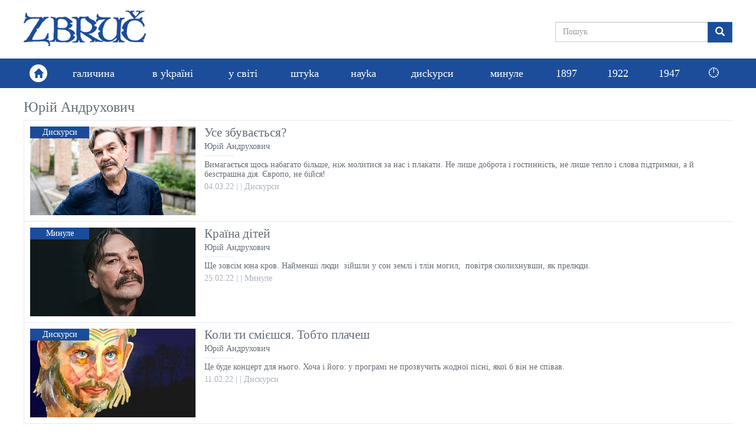

--- FILE ---
content_type: text/html; charset=utf-8
request_url: https://zbruc.eu/taxonomy/term/1275?page=3
body_size: 7053
content:
<!DOCTYPE html>
<html lang="uk" dir="ltr" prefix="content: http://purl.org/rss/1.0/modules/content/ dc: http://purl.org/dc/terms/ foaf: http://xmlns.com/foaf/0.1/ rdfs: http://www.w3.org/2000/01/rdf-schema# sioc: http://rdfs.org/sioc/ns# sioct: http://rdfs.org/sioc/types# skos: http://www.w3.org/2004/02/skos/core# xsd: http://www.w3.org/2001/XMLSchema#">
<head>
  <link rel="profile" href="http://www.w3.org/1999/xhtml/vocab" />
  <meta name="viewport" content="width=device-width, initial-scale=1.0">
  <meta http-equiv="Content-Type" content="text/html; charset=utf-8" />
<link rel="shortcut icon" href="https://zbruc.eu/sites/default/files/whitebgfavicon32x32.png" type="image/png" />
<script type="application/ld+json">{"@context":"http://schema.org","@type":"WebSite","name":"\u0417\u0431\u0440\u0443\u0447","alternateName":"Zbruc","url":"https://zbruc.eu/taxonomy/term/1275","logo":"https://zbruc.eu/sites/all/themes/new_zbruc/logo.png","address":{"@type":"PostalAddress"},"sameAs":["https://www.facebook.com/zbruc/",""]}</script>
<meta name="generator" content="Drupal 7 (https://www.drupal.org)" />
<link rel="canonical" href="https://zbruc.eu/taxonomy/term/1275" />
<link rel="shortlink" href="https://zbruc.eu/taxonomy/term/1275" />
<meta property="fb:app_id" content="1789507551279449" />
<meta property="og:site_name" content="Збруч" />
<meta property="og:type" content="article" />
<meta property="og:url" content="https://zbruc.eu/taxonomy/term/1275" />
<meta property="og:title" content="Юрій Андрухович" />
  <title>Юрій Андрухович | Page 4 | Збруч</title>
 
  <link type="text/css" rel="stylesheet" href="https://zbruc.eu/sites/default/files/css/css_lQaZfjVpwP_oGNqdtWCSpJT1EMqXdMiU84ekLLxQnc4.css" media="all" />
<link type="text/css" rel="stylesheet" href="https://zbruc.eu/sites/default/files/css/css_pQVd8uEGvIWA-_McLUzVhosfwFfR8J_Oiw21fFR1JNE.css" media="all" />
<link type="text/css" rel="stylesheet" href="https://zbruc.eu/sites/default/files/css/css_PGbJgHCUCBf4dg7K9Kt8aAwsApndP4GZ9RuToPy3-Fk.css" media="all" />
<link type="text/css" rel="stylesheet" href="https://cdn.jsdelivr.net/npm/bootstrap@3.3.7/dist/css/bootstrap.min.css" media="all" />
<link type="text/css" rel="stylesheet" href="https://cdn.jsdelivr.net/npm/@unicorn-fail/drupal-bootstrap-styles@0.0.2/dist/3.3.1/7.x-3.x/drupal-bootstrap.min.css" media="all" />
<link type="text/css" rel="stylesheet" href="https://zbruc.eu/sites/default/files/css/css_A43FQjR21E7MDh1_TBiTqZx7MxNyJcbpYzATRvkuLO8.css" media="all" />
  <!-- HTML5 element support for IE6-8 -->
  <!--[if lt IE 9]>
    <script src="https://cdn.jsdelivr.net/html5shiv/3.7.3/html5shiv-printshiv.min.js"></script>
  <![endif]-->

  <script src="//ajax.googleapis.com/ajax/libs/jquery/2.2.4/jquery.min.js"></script>
<script>window.jQuery || document.write("<script src='/sites/all/modules/jquery_update/replace/jquery/2.2/jquery.min.js'>\x3C/script>")</script>
<script src="https://zbruc.eu/sites/default/files/js/js_GOikDsJOX04Aww72M-XK1hkq4qiL_1XgGsRdkL0XlDo.js"></script>
<script src="https://zbruc.eu/sites/default/files/js/js_lzrT1E0fZqe76eC8hZJj7AJjzJOatpx3HbroHtsjXGA.js"></script>
<script src="https://cdn.jsdelivr.net/npm/bootstrap@3.3.7/dist/js/bootstrap.min.js"></script>
<script src="https://zbruc.eu/sites/default/files/js/js_3GbAPUJoZb78y-kT-SMZf2P1RZ3Oa5ghogTyg5WBq_w.js"></script>
<script src="https://zbruc.eu/sites/default/files/googleanalytics/js?t080j0"></script>
<script>window.dataLayer = window.dataLayer || [];function gtag(){dataLayer.push(arguments)};gtag("js", new Date());gtag("set", "developer_id.dMDhkMT", true);gtag("config", "UA-38756130-1", {"groups":"default","page_path":location.pathname + location.search + location.hash,"link_attribution":true});</script>
<script src="https://zbruc.eu/sites/default/files/js/js_xVQ_y40dn66HHarcXyyg54JdUTpOWXa1NxfHweY30AA.js"></script>
<script>jQuery.extend(Drupal.settings, {"basePath":"\/","pathPrefix":"","setHasJsCookie":0,"ajaxPageState":{"theme":"new_zbruc","theme_token":"Xt9-ymINZymxCo3SgIERdVfbiZoYJcMuCCvxNPyBAXA","js":{"sites\/all\/themes\/bootstrap\/js\/bootstrap.js":1,"\/\/ajax.googleapis.com\/ajax\/libs\/jquery\/2.2.4\/jquery.min.js":1,"0":1,"misc\/jquery-extend-3.4.0.js":1,"misc\/jquery-html-prefilter-3.5.0-backport.js":1,"misc\/jquery.once.js":1,"misc\/drupal.js":1,"sites\/all\/modules\/jquery_update\/js\/jquery_browser.js":1,"sites\/all\/modules\/waypoints\/waypoints.min.js":1,"misc\/form-single-submit.js":1,"https:\/\/cdn.jsdelivr.net\/npm\/bootstrap@3.3.7\/dist\/js\/bootstrap.min.js":1,"public:\/\/languages\/uk_lDqzfpwbHg4onxhQiUcIyKApCn1uRyQ3pLVEWdDrK0s.js":1,"sites\/all\/modules\/google_analytics\/googleanalytics.js":1,"https:\/\/zbruc.eu\/sites\/default\/files\/googleanalytics\/js?t080j0":1,"1":1,"sites\/all\/themes\/new_zbruc\/js\/theme-script.js":1,"sites\/all\/themes\/new_zbruc\/js\/imagesloaded.pkgd.min.js":1},"css":{"modules\/system\/system.base.css":1,"sites\/all\/modules\/date\/date_repeat_field\/date_repeat_field.css":1,"modules\/field\/theme\/field.css":1,"modules\/node\/node.css":1,"sites\/all\/modules\/views\/css\/views.css":1,"sites\/all\/modules\/ckeditor\/css\/ckeditor.css":1,"sites\/all\/modules\/ctools\/css\/ctools.css":1,"https:\/\/cdn.jsdelivr.net\/npm\/bootstrap@3.3.7\/dist\/css\/bootstrap.min.css":1,"https:\/\/cdn.jsdelivr.net\/npm\/@unicorn-fail\/drupal-bootstrap-styles@0.0.2\/dist\/3.3.1\/7.x-3.x\/drupal-bootstrap.min.css":1,"sites\/all\/themes\/new_zbruc\/css\/style.css":1,"sites\/all\/themes\/new_zbruc\/css\/font-awesome.min.css":1}},"googleanalytics":{"account":["UA-38756130-1"],"trackOutbound":1,"trackMailto":1,"trackDownload":1,"trackDownloadExtensions":"7z|aac|arc|arj|asf|asx|avi|bin|csv|doc(x|m)?|dot(x|m)?|exe|flv|gif|gz|gzip|hqx|jar|jpe?g|js|mp(2|3|4|e?g)|mov(ie)?|msi|msp|pdf|phps|png|ppt(x|m)?|pot(x|m)?|pps(x|m)?|ppam|sld(x|m)?|thmx|qtm?|ra(m|r)?|sea|sit|tar|tgz|torrent|txt|wav|wma|wmv|wpd|xls(x|m|b)?|xlt(x|m)|xlam|xml|z|zip","trackUrlFragments":1},"urlIsAjaxTrusted":{"\/taxonomy\/term\/1275?page=3":true},"bootstrap":{"anchorsFix":"0","anchorsSmoothScrolling":"0","formHasError":1,"popoverEnabled":1,"popoverOptions":{"animation":1,"html":0,"placement":"right","selector":"","trigger":"click","triggerAutoclose":1,"title":"","content":"","delay":0,"container":"body"},"tooltipEnabled":1,"tooltipOptions":{"animation":1,"html":0,"placement":"auto left","selector":"","trigger":"hover focus","delay":0,"container":"body"}}});</script>
</head>
<body class="html not-front not-logged-in no-sidebars page-taxonomy page-taxonomy-term page-taxonomy-term- page-taxonomy-term-1275">

<div id="fb-root"></div>
<script async defer crossorigin="anonymous" src="https://connect.facebook.net/uk_UA/sdk.js#xfbml=1&version=v14.0&appId=1789507551279449&autoLogAppEvents=1" nonce="8ZkH56nS"></script>

	<div id="wrapper">
		<div class="inner-wrap">
			<div id="skip-link">
		    		<a href="#main-content" class="element-invisible element-focusable">Перейти до основного матеріалу</a>
			</div>
						<header id="header">
  <div class="header-topbar">
    <div class="container">
		 
		<a class="navbar-brand logo" href="/" title="Головна"> <img src="https://zbruc.eu/sites/all/themes/new_zbruc/logo.png" alt="Головна" /></a>
						<div class="col-sm-5 col-md-4 col-lg-3 pull-right nopadding">
              
            

  <form class="form-search content-search" action="/taxonomy/term/1275?page=3" method="post" id="search-block-form" accept-charset="UTF-8"><div><div>
      <h2 class="element-invisible">Пошукова форма</h2>
    
  <div class="input-group"><input title="Введіть терміни, які ви хочете знайти." placeholder="Пошук" class="form-control form-text" type="text" id="edit-search-block-form--2" name="search_block_form" value="" size="15" maxlength="128" /><span class="input-group-btn"><button type="submit" class="btn btn-primary"><span class="icon glyphicon glyphicon-search" aria-hidden="true"></span>
</button></span></div><div class="form-actions form-wrapper form-group" id="edit-actions"><button class="element-invisible btn btn-primary form-submit" type="submit" id="edit-submit" name="op" value="Пошук">Пошук</button>
</div><input type="hidden" name="form_build_id" value="form-IrYyV991M7OobtV7HB-5FCWHEWzA8hH8l7ECm7FNeR8" />
<input type="hidden" name="form_id" value="search_block_form" />
</div>
</div></form>

	     
    		</div>
		</div>
		</div>
		        <nav class="navbar navbar-default" role="navigation">
        <div class="container">
			<div class="home-link"><a href="/"><span class="glyphicon glyphicon-home"></span></a></div>	  
						        <div id="navbar">
				<ul class="menu nav navbar-nav"><li class="first leaf"><a href="/halychyna">галичина</a></li>
<li class="leaf"><a href="/v_ukraini">в уkраїні</a></li>
<li class="leaf"><a href="/u_sviti">у світі</a></li>
<li class="leaf"><a href="/shtuka">штуkа</a></li>
<li class="leaf"><a href="/nauka">науkа</a></li>
<li class="leaf"><a href="/dyskursy">дисkурси</a></li>
<li class="leaf"><a href="/mynule">минуле</a></li>
<li class="leaf"><a href="/125_years_ago">1897</a></li>
<li class="leaf"><a href="/100_years_ago">1922</a></li>
<li class="leaf old_last"><a href="/75_years_ago">1947</a></li>
<li class="last leaf new_theme_only "><a href="/time-list">🕛</a></li>
</ul>				</div>
				  
        <button type="button" class="navbar-toggle" data-toggle="collapse" data-target="#navbar-collapse">
          <span class="sr-only">Toggle navigation</span>
          <span class="icon-bar"></span>
          <span class="icon-bar"></span>
          <span class="icon-bar"></span>
        </button>
       
    </div>

    </nav>
     </header>
<div id="content_section">
	<div class="container">
	    							<div class="tabs  "></div>
				
						    

  
        
  
  
   
        <header><h2>Юрій Андрухович</h2></header>

  <div class="post-item post-unfold col-xs-12 col-mini-6 col-sm-6 col-md-12 nopadding">
    

  
                                            <div class="item-inner">
                                            <div class="item-content">
                                                <div class="item-theme"><a href="/dyskursy" typeof="skos:Concept" property="rdfs:label skos:prefLabel" datatype="">Дискурси</a></div>
                                                <a href="/node/110949">
                                                    <span class="item-thumb"><img typeof="foaf:Image" class="img-responsive" src="https://zbruc.eu/sites/default/files/styles/catalog_item/public/article/topic/images/2022/03/2021-08-30_16-12-20_mantach11111_011.png?itok=2ymIeVcz" width="280" height="150" alt="" /></span>
                                                    <div class="item-entry">
                                                        <div class="item-title"><a href="/node/110949">Усе збувається?</a></div>
                                                        <div class="item-author"><a href="/taxonomy/term/1275" typeof="skos:Concept" property="rdfs:label skos:prefLabel" datatype="" class="active">Юрій Андрухович</a></div>
                                                        <div class="item-excerpt">Вимагається щось набагато більше, ніж молитися за нас і плакати. Не лише доброта і гостинність, не лише тепло і слова підтримки, а й безстрашна дія. Європо, не бійся!
</div>
                                                        <div class="item-meta"><span class="item-date"><span  property="dc:date" datatype="xsd:dateTime" content="2022-03-04T13:59:00+02:00" class="date-display-single">04.03.22</span></span> | <span class="item-city"></span> | <span class="item-cat"><a href="/dyskursy" typeof="skos:Concept" property="rdfs:label skos:prefLabel" datatype="">Дискурси</a></span></div>
                                                    </div>
                                                </a>
                                            </div>
                                        </div>
                              
  </div>
  <div class="post-item post-unfold col-xs-12 col-mini-6 col-sm-6 col-md-12 nopadding">
    

  
                                            <div class="item-inner">
                                            <div class="item-content">
                                                <div class="item-theme"><a href="/mynule" typeof="skos:Concept" property="rdfs:label skos:prefLabel" datatype="">Минуле</a></div>
                                                <a href="/node/110838">
                                                    <span class="item-thumb"><img typeof="foaf:Image" class="img-responsive" src="https://zbruc.eu/sites/default/files/styles/catalog_item/public/article/topic/images/2022/02/andruhovych.png?itok=EwVQybwZ" width="280" height="150" alt="" /></span>
                                                    <div class="item-entry">
                                                        <div class="item-title"><a href="/node/110838">Країна дітей</a></div>
                                                        <div class="item-author"><a href="/taxonomy/term/1275" typeof="skos:Concept" property="rdfs:label skos:prefLabel" datatype="" class="active">Юрій Андрухович</a></div>
                                                        <div class="item-excerpt">Ще зовсім юна кров. Найменші люди 

зійшли у сон землі і тлін могил, 

повітря сколихнувши, як прелюди.
</div>
                                                        <div class="item-meta"><span class="item-date"><span  property="dc:date" datatype="xsd:dateTime" content="2022-02-25T10:56:00+02:00" class="date-display-single">25.02.22</span></span> | <span class="item-city"></span> | <span class="item-cat"><a href="/mynule" typeof="skos:Concept" property="rdfs:label skos:prefLabel" datatype="">Минуле</a></span></div>
                                                    </div>
                                                </a>
                                            </div>
                                        </div>
                              
  </div>
  <div class="post-item post-unfold col-xs-12 col-mini-6 col-sm-6 col-md-12 nopadding">
    

  
                                            <div class="item-inner">
                                            <div class="item-content">
                                                <div class="item-theme"><a href="/dyskursy" typeof="skos:Concept" property="rdfs:label skos:prefLabel" datatype="">Дискурси</a></div>
                                                <a href="/node/110516">
                                                    <span class="item-thumb"><img typeof="foaf:Image" class="img-responsive" src="https://zbruc.eu/sites/default/files/styles/catalog_item/public/article/topic/images/2022/02/misko_barbara.jpg?itok=b4nGUlt-" width="280" height="150" alt="" /></span>
                                                    <div class="item-entry">
                                                        <div class="item-title"><a href="/node/110516">Коли ти смієшся. Тобто плачеш</a></div>
                                                        <div class="item-author"><a href="/taxonomy/term/1275" typeof="skos:Concept" property="rdfs:label skos:prefLabel" datatype="" class="active">Юрій Андрухович</a></div>
                                                        <div class="item-excerpt">Це буде концерт для нього. Хоча і його: у програмі не прозвучить жодної пісні, якої б він не співав. 
</div>
                                                        <div class="item-meta"><span class="item-date"><span  property="dc:date" datatype="xsd:dateTime" content="2022-02-11T23:59:00+02:00" class="date-display-single">11.02.22</span></span> | <span class="item-city"></span> | <span class="item-cat"><a href="/dyskursy" typeof="skos:Concept" property="rdfs:label skos:prefLabel" datatype="">Дискурси</a></span></div>
                                                    </div>
                                                </a>
                                            </div>
                                        </div>
                              
  </div>
  <div class="post-item post-unfold col-xs-12 col-mini-6 col-sm-6 col-md-12 nopadding">
    

  
                                            <div class="item-inner">
                                            <div class="item-content">
                                                <div class="item-theme"><a href="/dyskursy" typeof="skos:Concept" property="rdfs:label skos:prefLabel" datatype="">Дискурси</a></div>
                                                <a href="/node/110362">
                                                    <span class="item-thumb"><img typeof="foaf:Image" class="img-responsive" src="https://zbruc.eu/sites/default/files/styles/catalog_item/public/article/topic/images/2022/02/2021-08-30_16-12-20_mantach11111_01.png?itok=yw1I575y" width="280" height="150" alt="" /></span>
                                                    <div class="item-entry">
                                                        <div class="item-title"><a href="/node/110362">В очікуванні твердості</a></div>
                                                        <div class="item-author"><a href="/taxonomy/term/1275" typeof="skos:Concept" property="rdfs:label skos:prefLabel" datatype="" class="active">Юрій Андрухович</a></div>
                                                        <div class="item-excerpt">Cлобожанські ґрунти промерзати на користь ворога категорично відмовляються. На нашому боці й вантажні літаки з джавелінами. Справи йдуть непогано
</div>
                                                        <div class="item-meta"><span class="item-date"><span  property="dc:date" datatype="xsd:dateTime" content="2022-02-04T12:20:00+02:00" class="date-display-single">04.02.22</span></span> | <span class="item-city"></span> | <span class="item-cat"><a href="/dyskursy" typeof="skos:Concept" property="rdfs:label skos:prefLabel" datatype="">Дискурси</a></span></div>
                                                    </div>
                                                </a>
                                            </div>
                                        </div>
                              
  </div>
  <div class="post-item post-unfold col-xs-12 col-mini-6 col-sm-6 col-md-12 nopadding">
    

  
                                            <div class="item-inner">
                                            <div class="item-content">
                                                <div class="item-theme"><a href="/shtuka" typeof="skos:Concept" property="rdfs:label skos:prefLabel" datatype="">Штука</a></div>
                                                <a href="/node/110345">
                                                    <span class="item-thumb"><img typeof="foaf:Image" class="img-responsive" src="https://zbruc.eu/sites/default/files/styles/catalog_item/public/article/topic/images/2022/02/andruhovych_590.jpg?itok=mR5ZVHKW" width="280" height="150" alt="" /></span>
                                                    <div class="item-entry">
                                                        <div class="item-title"><a href="/node/110345">У «Радіо Ночі» кожен рядок написаний  під музику</a></div>
                                                        <div class="item-author"><a href="/taxonomy/term/1275" typeof="skos:Concept" property="rdfs:label skos:prefLabel" datatype="" class="active">Юрій Андрухович</a></div>
                                                        <div class="item-excerpt">Мені цікавий герой, який, власне кажучи, до останньої сторінки так і не знає, хто він, і не може себе знайти, але робить усе для цього можливе і йде назустріч спокусам.
</div>
                                                        <div class="item-meta"><span class="item-date"><span  property="dc:date" datatype="xsd:dateTime" content="2022-02-03T16:56:00+02:00" class="date-display-single">03.02.22</span></span> | <span class="item-city"><a href="/taxonomy/term/80" typeof="skos:Concept" property="rdfs:label skos:prefLabel" datatype="">Київ</a></span> | <span class="item-cat"><a href="/shtuka" typeof="skos:Concept" property="rdfs:label skos:prefLabel" datatype="">Штука</a></span></div>
                                                    </div>
                                                </a>
                                            </div>
                                        </div>
                              
  </div>
  <div class="post-item post-unfold col-xs-12 col-mini-6 col-sm-6 col-md-12 nopadding">
    

  
                                            <div class="item-inner">
                                            <div class="item-content">
                                                <div class="item-theme"><a href="/dyskursy" typeof="skos:Concept" property="rdfs:label skos:prefLabel" datatype="">Дискурси</a></div>
                                                <a href="/node/110222">
                                                    <span class="item-thumb"><img typeof="foaf:Image" class="img-responsive" src="https://zbruc.eu/sites/default/files/styles/catalog_item/public/article/topic/images/2022/01/2021-08-30_16-12-20_mantach11111_0.png?itok=1EJA3oOj" width="280" height="150" alt="" /></span>
                                                    <div class="item-entry">
                                                        <div class="item-title"><a href="/node/110222">Рукопис, знайдений у Луцьку</a></div>
                                                        <div class="item-author"><a href="/taxonomy/term/1275" typeof="skos:Concept" property="rdfs:label skos:prefLabel" datatype="" class="active">Юрій Андрухович</a></div>
                                                        <div class="item-excerpt">Звалища, полишені скніти,

засклені старанно й системно.

Не ходіть в історію, бідні діти,

не ходіть в історію – там темно.
</div>
                                                        <div class="item-meta"><span class="item-date"><span  property="dc:date" datatype="xsd:dateTime" content="2022-01-28T14:08:00+02:00" class="date-display-single">28.01.22</span></span> | <span class="item-city"></span> | <span class="item-cat"><a href="/dyskursy" typeof="skos:Concept" property="rdfs:label skos:prefLabel" datatype="">Дискурси</a></span></div>
                                                    </div>
                                                </a>
                                            </div>
                                        </div>
                              
  </div>
  <div class="post-item post-unfold col-xs-12 col-mini-6 col-sm-6 col-md-12 nopadding">
    

  
                                            <div class="item-inner">
                                            <div class="item-content">
                                                <div class="item-theme"><a href="/dyskursy" typeof="skos:Concept" property="rdfs:label skos:prefLabel" datatype="">Дискурси</a></div>
                                                <a href="/node/110056">
                                                    <span class="item-thumb"><img typeof="foaf:Image" class="img-responsive" src="https://zbruc.eu/sites/default/files/styles/catalog_item/public/article/topic/images/2022/01/lancyug_zluky.jpg?itok=7s39rOCa" width="280" height="150" alt="" /></span>
                                                    <div class="item-entry">
                                                        <div class="item-title"><a href="/node/110056">Злучені</a></div>
                                                        <div class="item-author"><a href="/taxonomy/term/1275" typeof="skos:Concept" property="rdfs:label skos:prefLabel" datatype="" class="active">Юрій Андрухович</a></div>
                                                        <div class="item-excerpt">Якщо назвати це по-теперішньому флешмобом, то він, напевно, і наймасовіший, і найдовший у всій нашій історії
</div>
                                                        <div class="item-meta"><span class="item-date"><span  property="dc:date" datatype="xsd:dateTime" content="2022-01-21T11:18:00+02:00" class="date-display-single">21.01.22</span></span> | <span class="item-city"></span> | <span class="item-cat"><a href="/dyskursy" typeof="skos:Concept" property="rdfs:label skos:prefLabel" datatype="">Дискурси</a></span></div>
                                                    </div>
                                                </a>
                                            </div>
                                        </div>
                              
  </div>
  <div class="post-item post-unfold col-xs-12 col-mini-6 col-sm-6 col-md-12 nopadding">
    

  
                                            <div class="item-inner">
                                            <div class="item-content">
                                                <div class="item-theme"><a href="/dyskursy" typeof="skos:Concept" property="rdfs:label skos:prefLabel" datatype="">Дискурси</a></div>
                                                <a href="/node/109923">
                                                    <span class="item-thumb"><img typeof="foaf:Image" class="img-responsive" src="https://zbruc.eu/sites/default/files/styles/catalog_item/public/article/topic/images/2022/01/yua_i_tin_angela.png?itok=gybFL9ii" width="280" height="150" alt="" /></span>
                                                    <div class="item-entry">
                                                        <div class="item-title"><a href="/node/109923">Таємне явлення</a></div>
                                                        <div class="item-author"><a href="/taxonomy/term/1275" typeof="skos:Concept" property="rdfs:label skos:prefLabel" datatype="" class="active">Юрій Андрухович</a></div>
                                                        <div class="item-excerpt">Ангел зійшов на тротуар. Усі поїхали далі без нього, а він так і завмер на тій зупинці – зовсім сам у цьому світі й місті
</div>
                                                        <div class="item-meta"><span class="item-date"><span  property="dc:date" datatype="xsd:dateTime" content="2022-01-14T13:23:00+02:00" class="date-display-single">14.01.22</span></span> | <span class="item-city"></span> | <span class="item-cat"><a href="/dyskursy" typeof="skos:Concept" property="rdfs:label skos:prefLabel" datatype="">Дискурси</a></span></div>
                                                    </div>
                                                </a>
                                            </div>
                                        </div>
                              
  </div>
  <div class="post-item post-unfold col-xs-12 col-mini-6 col-sm-6 col-md-12 nopadding">
    

  
                                            <div class="item-inner">
                                            <div class="item-content">
                                                <div class="item-theme"><a href="/dyskursy" typeof="skos:Concept" property="rdfs:label skos:prefLabel" datatype="">Дискурси</a></div>
                                                <a href="/node/109795">
                                                    <span class="item-thumb"><img typeof="foaf:Image" class="img-responsive" src="https://zbruc.eu/sites/default/files/styles/catalog_item/public/article/topic/images/2022/01/yu-a.jpg?itok=dG-K7uPf" width="280" height="150" alt="" /></span>
                                                    <div class="item-entry">
                                                        <div class="item-title"><a href="/node/109795">Логіка Різдва</a></div>
                                                        <div class="item-author"><a href="/taxonomy/term/1275" typeof="skos:Concept" property="rdfs:label skos:prefLabel" datatype="" class="active">Юрій Андрухович</a></div>
                                                        <div class="item-excerpt">Це було вперше у житті, що 7 січня я поза домом. Звісно, як і всі ми, я з раннього дитинства неймовірно любив цей перший день після Святвечора – зокрема й за його домашність...
</div>
                                                        <div class="item-meta"><span class="item-date"><span  property="dc:date" datatype="xsd:dateTime" content="2022-01-07T12:49:00+02:00" class="date-display-single">07.01.22</span></span> | <span class="item-city"></span> | <span class="item-cat"><a href="/dyskursy" typeof="skos:Concept" property="rdfs:label skos:prefLabel" datatype="">Дискурси</a></span></div>
                                                    </div>
                                                </a>
                                            </div>
                                        </div>
                              
  </div>
  <div class="post-item post-unfold col-xs-12 col-mini-6 col-sm-6 col-md-12 nopadding">
    

  
                                            <div class="item-inner">
                                            <div class="item-content">
                                                <div class="item-theme"><a href="/dyskursy" typeof="skos:Concept" property="rdfs:label skos:prefLabel" datatype="">Дискурси</a></div>
                                                <a href="/node/109673">
                                                    <span class="item-thumb"><img typeof="foaf:Image" class="img-responsive" src="https://zbruc.eu/sites/default/files/styles/catalog_item/public/article/topic/images/2021/12/2021-08-30_16-12-20_mantach1111.png?itok=nUbBHKhb" width="280" height="150" alt="" /></span>
                                                    <div class="item-entry">
                                                        <div class="item-title"><a href="/node/109673">Носороги в Карпатах, або На згадку</a></div>
                                                        <div class="item-author"><a href="/taxonomy/term/1275" typeof="skos:Concept" property="rdfs:label skos:prefLabel" datatype="" class="active">Юрій Андрухович</a></div>
                                                        <div class="item-excerpt">Для мене Карпати – це слово-дім. А тут: Австрійські Карпати. Не Альпи, а саме Карпати. І вони всього за якісь 40 км від Відня.
</div>
                                                        <div class="item-meta"><span class="item-date"><span  property="dc:date" datatype="xsd:dateTime" content="2021-12-31T12:51:00+02:00" class="date-display-single">31.12.21</span></span> | <span class="item-city"></span> | <span class="item-cat"><a href="/dyskursy" typeof="skos:Concept" property="rdfs:label skos:prefLabel" datatype="">Дискурси</a></span></div>
                                                    </div>
                                                </a>
                                            </div>
                                        </div>
                              
  </div>
 
 
      <div class="text-center"><ul class="pagination"><li class="pager-first"><a title="До першої сторінки" href="/taxonomy/term/1275">« перша</a></li>
<li class="prev"><a title="На попередню сторінку" href="/taxonomy/term/1275?page=2">‹ попередня</a></li>
<li><a title="Перейти до сторінки 1" href="/taxonomy/term/1275">1</a></li>
<li><a title="Перейти до сторінки 2" href="/taxonomy/term/1275?page=1">2</a></li>
<li><a title="Перейти до сторінки 3" href="/taxonomy/term/1275?page=2">3</a></li>
<li class="active"><span>4</span></li>
<li><a title="Перейти до сторінки 5" href="/taxonomy/term/1275?page=4">5</a></li>
<li><a title="Перейти до сторінки 6" href="/taxonomy/term/1275?page=5">6</a></li>
<li><a title="Перейти до сторінки 7" href="/taxonomy/term/1275?page=6">7</a></li>
<li><a title="Перейти до сторінки 8" href="/taxonomy/term/1275?page=7">8</a></li>
<li><a title="Перейти до сторінки 9" href="/taxonomy/term/1275?page=8">9</a></li>
<li class="pager-ellipsis disabled"><span>…</span></li>
<li class="next"><a title="До наступної сторінки" href="/taxonomy/term/1275?page=4">наступна ›</a></li>
<li class="pager-last"><a title="До останньої сторінки" href="/taxonomy/term/1275?page=33">остання »</a></li>
</ul></div>  
  
  
  
  

				

		
    </div>
</div><!-- end wrapper -->
            <footer class="bottom-footer">
                <div class="container">
                    <a class="navbar-brand footer-logo" href="#"><img src="/sites/default/files/logo/footer-logo.png"></a>
                    <div class="footer-info nopadding col-sm-5">
                        <p>© 2026 zbruc.eu</p>
                        <p>Передрук та інше використання матеріалів, що розміщені на сайті, дозволяється за умови посилання на zbruc.eu.</p>
                    </div>
                    <ul class="footer-socials">
                        <li><a href="https://www.facebook.com/zbruc" target="_blank"><i class="fa fa-facebook"></i></a></li>
                    </ul>
                </div>

			</footer>
			<script src="https://zbruc.eu/sites/default/files/js/js_MRdvkC2u4oGsp5wVxBG1pGV5NrCPW3mssHxIn6G9tGE.js"></script>
       		</div>
	</div>
</body>
</html>
